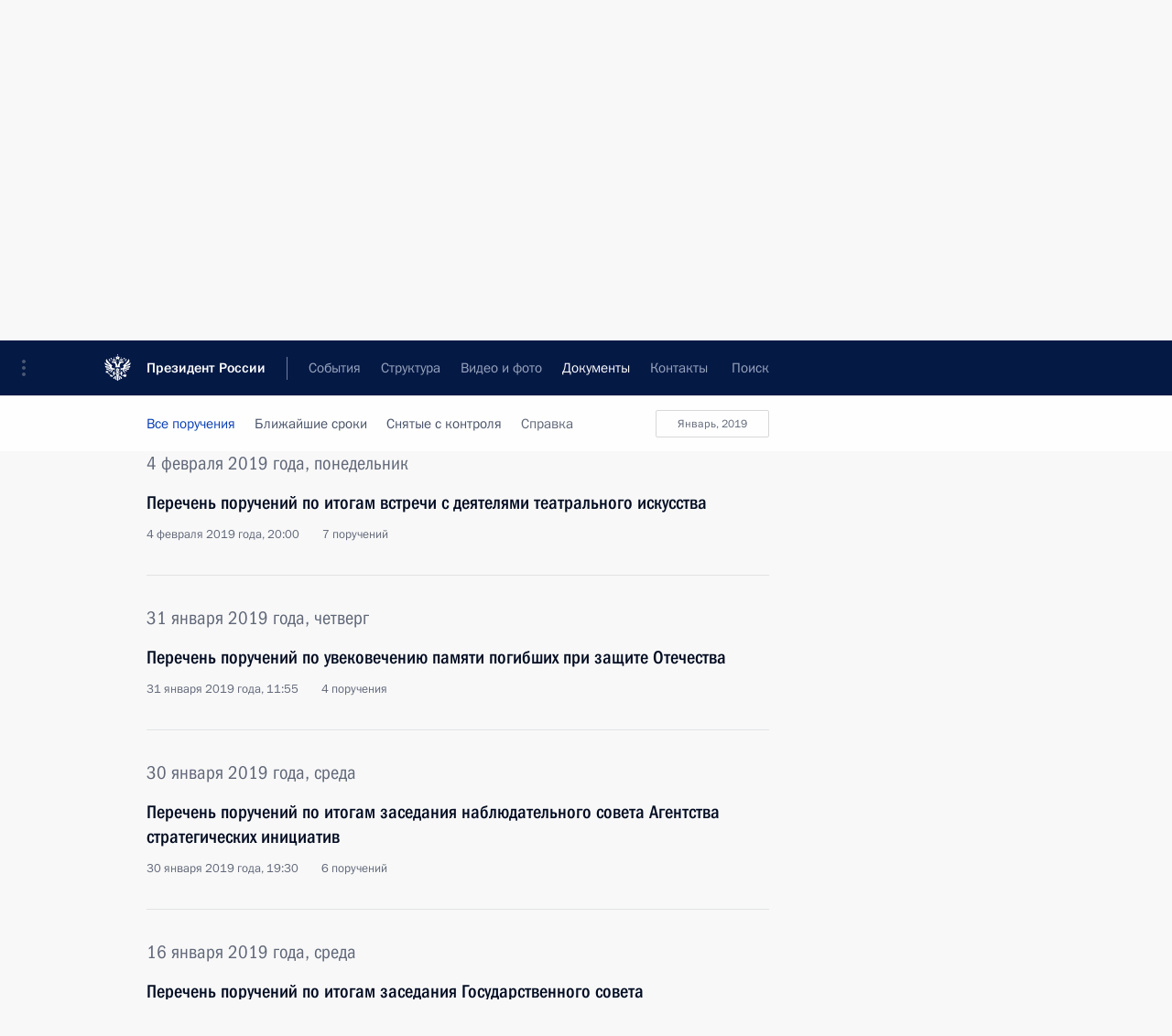

--- FILE ---
content_type: text/html; charset=UTF-8
request_url: http://www.kremlin.ru/acts/assignments/orders/by-date/04.02.2019
body_size: 9991
content:
<!doctype html> <!--[if lt IE 7 ]> <html class="ie6" lang="ru"> <![endif]--> <!--[if IE 7 ]> <html class="ie7" lang="ru"> <![endif]--> <!--[if IE 8 ]> <html class="ie8" lang="ru"> <![endif]--> <!--[if IE 9 ]> <html class="ie9" lang="ru"> <![endif]--> <!--[if gt IE 8]><!--> <html lang="ru" class="no-js" itemscope="itemscope" xmlns="http://www.w3.org/1999/xhtml" itemtype="http://schema.org/CollectionPage" prefix="og: http://ogp.me/ns# video: http://ogp.me/ns/video# ya: http://webmaster.yandex.ru/vocabularies/"> <!--<![endif]--> <head> <meta charset="utf-8"/> <title itemprop="name">Все поручения ∙ Поручения Президента ∙ Документы ∙ Президент России</title> <meta name="description" content="Новости, стенограммы, фото и видеозаписи, документы, подписанные Президентом России, информация о деятельности Администрации"/> <meta name="keywords" content=""/> <meta itemprop="inLanguage" content="ru"/> <meta name="msapplication-TileColor" content="#091a42"> <meta name="theme-color" content="#ffffff"> <meta name="theme-color" content="#091A42" />  <meta name="viewport" content="width=device-width,initial-scale=1,minimum-scale=0.7,ya-title=#061a44"/>  <meta name="apple-mobile-web-app-capable" content="yes"/> <meta name="apple-mobile-web-app-title" content="Президент России"/> <meta name="format-detection" content="telephone=yes"/> <meta name="apple-mobile-web-app-status-bar-style" content="default"/>  <meta name="msapplication-TileColor" content="#061a44"/> <meta name="msapplication-TileImage" content="/static/mstile-144x144.png"/> <meta name="msapplication-allowDomainApiCalls" content="true"/> <meta name="msapplication-starturl" content="/"/> <meta name="theme-color" content="#061a44"/> <meta name="application-name" content="Президент России"/>   <meta property="og:site_name" content="Президент России"/>  <meta name="twitter:site" content="@KremlinRussia"/>       <link rel="icon" type="image/png" href="/static/favicon-32x32.png" sizes="32x32"/>   <link rel="icon" type="image/png" href="/static/favicon-96x96.png" sizes="96x96"/>   <link rel="icon" type="image/png" href="/static/favicon-16x16.png" sizes="16x16"/>    <link rel="icon" type="image/png" href="/static/android-chrome-192x192.png" sizes="192x192"/> <link rel="manifest" href="/static/ru/manifest.json"/>         <link rel="apple-touch-icon" href="/static/apple-touch-icon-57x57.png" sizes="57x57"/>   <link rel="apple-touch-icon" href="/static/apple-touch-icon-60x60.png" sizes="60x60"/>   <link rel="apple-touch-icon" href="/static/apple-touch-icon-72x72.png" sizes="72x72"/>   <link rel="apple-touch-icon" href="/static/apple-touch-icon-76x76.png" sizes="76x76"/>   <link rel="apple-touch-icon" href="/static/apple-touch-icon-114x114.png" sizes="114x114"/>   <link rel="apple-touch-icon" href="/static/apple-touch-icon-120x120.png" sizes="120x120"/>   <link rel="apple-touch-icon" href="/static/apple-touch-icon-144x144.png" sizes="144x144"/>   <link rel="apple-touch-icon" href="/static/apple-touch-icon-152x152.png" sizes="152x152"/>   <link rel="apple-touch-icon" href="/static/apple-touch-icon-180x180.png" sizes="180x180"/>               <link rel="stylesheet" type="text/css" media="all" href="/static/css/screen.css?ba15e963ac"/> <link rel="stylesheet" href="/static/css/print.css" media="print"/>  <!--[if lt IE 9]> <link rel="stylesheet" href="/static/css/ie8.css"/> <script type="text/javascript" src="/static/js/vendor/html5shiv.js"></script> <script type="text/javascript" src="/static/js/vendor/respond.src.js"></script> <script type="text/javascript" src="/static/js/vendor/Konsole.js"></script> <![endif]--> <!--[if lte IE 9]> <link rel="stylesheet" href="/static/css/ie9.css"/> <script type="text/javascript" src="/static/js/vendor/ierange-m2.js"></script> <![endif]--> <!--[if lte IE 6]> <link rel="stylesheet" href="/static/css/ie6.css"/> <![endif]--> <link rel="alternate" type="text/html" hreflang="en" href="http://en.kremlin.ru/acts/assignments/orders/by-date/04.02.2019"/>   <link rel="author" href="/about"/> <link rel="home" href="/"/> <link rel="search" href="/opensearch.xml" title="Президент России" type="application/opensearchdescription+xml"/> <script type="text/javascript">
window.config = {staticUrl: '/static/',mediaUrl: 'http://static.kremlin.ru/media/',internalDomains: 'kremlin.ru|uznai-prezidenta.ru|openkremlin.ru|президент.рф|xn--d1abbgf6aiiy.xn--p1ai'};
</script></head> <body class=""> <div class="header" itemscope="itemscope" itemtype="http://schema.org/WPHeader" role="banner"> <div class="topline topline__menu"> <a class="topline__toggleaside" accesskey="=" aria-label="Меню портала" role="button" href="#sidebar" title="Меню портала"><i></i></a> <div class="topline__in"> <a href="/" class="topline__head" rel="home" accesskey="1" data-title="Президент России"> <i class="topline__logo"></i>Президент России</a> <div class="topline__togglemore" data-url="/mobile-menu"> <i class="topline__togglemore_button"></i> </div> <div class="topline__more"> <nav aria-label="Основное меню"> <ul class="nav"><li class="nav__item" itemscope="itemscope" itemtype="http://schema.org/SiteNavigationElement"> <a href="/events/president/news" class="nav__link" accesskey="2" itemprop="url"><span itemprop="name">События</span></a> </li><li class="nav__item" itemscope="itemscope" itemtype="http://schema.org/SiteNavigationElement"> <a href="/structure/president" class="nav__link" accesskey="3" itemprop="url"><span itemprop="name">Структура</span></a> </li><li class="nav__item" itemscope="itemscope" itemtype="http://schema.org/SiteNavigationElement"> <a href="/multimedia/video" class="nav__link" accesskey="4" itemprop="url"><span itemprop="name">Видео и фото</span></a> </li><li class="nav__item" itemscope="itemscope" itemtype="http://schema.org/SiteNavigationElement"> <a href="/acts/news" class="nav__link is-active" accesskey="5" itemprop="url"><span itemprop="name">Документы</span></a> </li><li class="nav__item" itemscope="itemscope" itemtype="http://schema.org/SiteNavigationElement"> <a href="/contacts" class="nav__link" accesskey="6" itemprop="url"><span itemprop="name">Контакты</span></a> </li> <li class="nav__item last" itemscope="itemscope" itemtype="http://schema.org/SiteNavigationElement"> <a class="nav__link nav__link_search" href="/search" accesskey="7" itemprop="url" title="Глобальный поиск по сайту"> <span itemprop="name">Поиск</span> </a> </li>  </ul> </nav> </div> </div> </div>  <div class="search"> <ul class="search__filter"> <li class="search__filter__item is-active"> <a class="search_without_filter">Искать на сайте</a> </li>   <li class="search__filter__item bank_docs"><a href="/acts/bank">или по банку документов</a></li>  </ul> <div class="search__in">   <form name="search" class="form search__form simple_search" method="get" action="/search" tabindex="-1" role="search" aria-labelledby="search__form__input__label"> <fieldset>  <legend> <label for="search__form__input" class="search__title_main" id="search__form__input__label">Введите запрос для поиска</label> </legend>  <input type="hidden" name="section" class="search__section_value"/> <input type="hidden" name="since" class="search__since_value"/> <input type="hidden" name="till" class="search__till_value"/> <span class="form__field input_wrapper"> <input type="text" name="query" class="search__form__input" id="search__form__input" lang="ru" accesskey="-"  required="required" size="74" title="Введите запрос для поиска" autocomplete="off" data-autocomplete-words-url="/_autocomplete/words" data-autocomplete-url="/_autocomplete"/> <i class="search_icon"></i> <span class="text_overflow__limiter"></span> </span> <span class="form__field button__wrapper">  <button id="search-simple-search-button" class="submit search__form__button">Найти</button> </span> </fieldset> </form>     <form name="doc_search" class="form search__form docs_search" method="get" tabindex="-1" action="/acts/bank/search"> <fieldset> <legend> Поиск по документам </legend>  <div class="form__field form__field_medium"> <label for="doc_search-title-or-number-input"> Название документа или его номер </label> <input type="text" name="title" id="doc_search-title-or-number-input" class="input_doc"  lang="ru" autocomplete="off"/> </div> <div class="form__field form__field_medium"> <label for="doc_search-text-input">Текст в документе</label> <input type="text" name="query" id="doc_search-text-input"  lang="ru"/> </div> <div class="form__field form__fieldlong"> <label for="doc_search-type-select">Вид документа</label> <div class="select2_wrapper"> <select id="doc_search-type-select" name="type" class="select2 dropdown_select"> <option value="" selected="selected"> Все </option>  <option value="3">Указ</option>  <option value="4">Распоряжение</option>  <option value="5">Федеральный закон</option>  <option value="6">Федеральный конституционный закон</option>  <option value="7">Послание</option>  <option value="8">Закон Российской Федерации о поправке к Конституции Российской Федерации</option>  <option value="1">Кодекс</option>  </select> </div> </div> <div class="form__field form__field_halflonger"> <label id="doc_search-force-label"> Дата вступления в силу...</label>   <div class="search__form__date period">      <a href="#" role="button" aria-describedby="doc_search-force-label" class="dateblock" data-target="#doc_search-force_since-input" data-min="1991-01-01" data-max="2028-10-17" data-value="2026-01-21" data-start-value="1991-01-01" data-end-value="2028-10-17" data-range="true">  </a> <a class="clear_date_filter hidden" href="#clear" role="button" aria-label="Сбросить дату"><i></i></a> </div>  <input type="hidden" name="force_since" id="doc_search-force_since-input" /> <input type="hidden" name="force_till" id="doc_search-force_till-input" />      </div> <div class="form__field form__field_halflonger"> <label>или дата принятия</label>   <div class="search__form__date period">      <a href="#" role="button" aria-describedby="doc_search-date-label" class="dateblock" data-target="#doc_search-date_since-input" data-min="1991-01-01" data-max="2026-01-21" data-value="2026-01-21" data-start-value="1991-01-01" data-end-value="2026-01-21" data-range="true">  </a> <a class="clear_date_filter hidden" href="#clear" role="button" aria-label="Сбросить дату"><i></i></a> </div>  <input type="hidden" name="date_since" id="doc_search-date_since-input" /> <input type="hidden" name="date_till" id="doc_search-date_till-input" />      </div> <div class="form__field form__fieldshort"> <button type="submit" class="submit search__form__button"> Найти документ </button> </div> </fieldset> <div class="pravo_link">Официальный портал правовой информации <a href="http://pravo.gov.ru/" target="_blank">pravo.gov.ru</a> </div> </form>   </div> </div>  <div class="topline_nav_mobile"></div>  </div> <div class="main-wrapper"> <div class="subnav-view" role="complementary" aria-label="Дополнительное меню">      <div class="content content_subnav acts">   <div class="wrapfix__holder"> <div class="wrapfix wrapfix_acts">  <div class="content_top__wrap">  <div class="content__in">  <div role="navigation" aria-label="Подменю первого уровня"> <ul class="subnav"> assignments<li class="" itemscope="itemscope" itemtype="http://schema.org/SiteNavigationElement"> <a class=" " href="/acts/news" itemprop="url"> <span itemprop="name">Новости</span> </a> </li><li class="" itemscope="itemscope" itemtype="http://schema.org/SiteNavigationElement"> <a class="is-active " href="/acts/assignments/orders" itemprop="url"> <span itemprop="name">Поручения Президента</span> </a> </li><li class="" itemscope="itemscope" itemtype="http://schema.org/SiteNavigationElement"> <a class=" " href="/acts/bank" itemprop="url"> <span itemprop="name">Банк документов</span> </a> </li><li class="is-last" itemscope="itemscope" itemtype="http://schema.org/SiteNavigationElement"> <a class=" " href="/acts/constitution" itemprop="url"> <span itemprop="name">Конституция России</span> </a> </li></ul> </div> </div> <hr class="content__sep" aria-hidden="true"/> <div class="content__in">   <a class="dateblock" data-url="/acts/assignments/orders/calendar/YEAR" data-date-url="/acts/assignments/orders/by-date/DATE" data-max="2026-01-21" data-min="2008-06-09" data-format="mmmm, yyyy" data-value="2019-02-04" href="#focus" role="button"> <span class="special-hidden">Календарь:</span>Февраль, 2019</a>   <div role="navigation" aria-label="Подменю второго уровня"> <ul class="subnav subnav_secondary"><li class="" itemscope="itemscope" itemtype="http://schema.org/SiteNavigationElement"> <a class="is-active " href="/acts/assignments/orders" itemprop="url"> <span itemprop="name">Все поручения</span> </a> </li><li class="" itemscope="itemscope" itemtype="http://schema.org/SiteNavigationElement"> <a class=" " href="/acts/assignments/items/expiring" itemprop="url"> <span itemprop="name">Ближайшие сроки</span> </a> </li><li class="" itemscope="itemscope" itemtype="http://schema.org/SiteNavigationElement"> <a class=" " href="/acts/assignments/items/closed" itemprop="url"> <span itemprop="name">Снятые с контроля</span> </a> </li><li class="is-last" itemscope="itemscope" itemtype="http://schema.org/SiteNavigationElement"> <a class=" is-special is-animation" href="/acts/assignments/help" itemprop="url"> <span itemprop="name">Справка</span> </a> </li></ul> </div> </div> <div class="gradient-shadow"></div>  </div> </div> </div>      <div class="content__in content__flexible content_assignment"> <div class="form form_filter form_filter_single" role="form"> <div class="form__field form__fieldlonger"> <label>Ответственные лица, организации или тематика поручений</label> <div class="dropdown unselectable" data-need-load="true" tabindex="0" role="listbox"> <span class="current-value" data-title="Все поручения">Все поручения</span> <div class="text_overflow__limiter"></div> <div class="docsearch__dropdown_content_place" data-url="/acts/assignments/items/catalog/desc"></div> </div> </div> <div class="form_filter__submit form__field form__fieldshort"> <a class="submit" href="http://www.kremlin.ru/acts/assignments/orders/by-date/04.02.2019" role="button">Показать</a> </div> </div> <hr class="sep sep_doc"/> </div>    </div> </div> <div class="wrapsite"> <div class="content-view" role="main"> <div class="content content_main" data-section="Все поручения" data-section-href="/acts/assignments/orders"> <div class="content__in">  <div class="events"> <a href="/acts/assignments/orders/page/23" class="button button_white more more-prev" rel="prev" accesskey="p">Показать следующие материалы</a><div class="entry-content lister-page" role="list" data-url-template="/acts/assignments/orders/page/PAGE" data-base-url="/acts/assignments/orders" data-path="/acts/assignments/orders/by-date/04.02.2019" data-page="24" data-pages="52">     <h2 class="events__title"> <time datetime="2019-02-04">4 февраля 2019 года, понедельник</time> </h2>  <div class="hentry hentry_event hentry_long" data-id="59785" role="listitem"> <h3 class="hentry__title hentry__title_special"> <a href="/acts/assignments/orders/59785" rel="bookmark" itemprop="url"><span class="entry-title p-name" itemprop="name">Перечень поручений по итогам встречи с деятелями театрального искусства</span>   <span class="hentry__meta"> <time datetime="2019-02-04">4 февраля 2019 года, 20:00</time>  <span class="hentry__location">7 поручений</span>  </span>  </a> </h3> </div>      <h2 class="events__title"> <time datetime="2019-01-31">31 января 2019 года, четверг</time> </h2>  <div class="hentry hentry_event hentry_long" data-id="59760" role="listitem"> <h3 class="hentry__title hentry__title_special"> <a href="/acts/assignments/orders/59760" rel="bookmark" itemprop="url"><span class="entry-title p-name" itemprop="name">Перечень поручений по увековечению памяти погибших при защите Отечества</span>   <span class="hentry__meta"> <time datetime="2019-01-31">31 января 2019 года, 11:55</time>  <span class="hentry__location">4 поручения</span>  </span>  </a> </h3> </div>      <h2 class="events__title"> <time datetime="2019-01-30">30 января 2019 года, среда</time> </h2>  <div class="hentry hentry_event hentry_long" data-id="59758" role="listitem"> <h3 class="hentry__title hentry__title_special"> <a href="/acts/assignments/orders/59758" rel="bookmark" itemprop="url"><span class="entry-title p-name" itemprop="name">Перечень поручений по итогам заседания наблюдательного совета Агентства стратегических инициатив</span>   <span class="hentry__meta"> <time datetime="2019-01-30">30 января 2019 года, 19:30</time>  <span class="hentry__location">6 поручений</span>  </span>  </a> </h3> </div>      <h2 class="events__title"> <time datetime="2019-01-16">16 января 2019 года, среда</time> </h2>  <div class="hentry hentry_event hentry_long" data-id="59686" role="listitem"> <h3 class="hentry__title hentry__title_special"> <a href="/acts/assignments/orders/59686" rel="bookmark" itemprop="url"><span class="entry-title p-name" itemprop="name">Перечень поручений по итогам заседания Государственного совета</span>   <span class="hentry__meta"> <time datetime="2019-01-16">16 января 2019 года, 19:00</time>  <span class="hentry__location">19 поручений</span>  </span>  </a> </h3> </div>      <h2 class="events__title"> <time datetime="2018-12-29">29 декабря 2018 года, суббота</time> </h2>  <div class="hentry hentry_event hentry_long" data-id="59632" role="listitem"> <h3 class="hentry__title hentry__title_special"> <a href="/acts/assignments/orders/59632" rel="bookmark" itemprop="url"><span class="entry-title p-name" itemprop="name">Перечень поручений по итогам заседания Совета по науке и образованию</span>   <span class="hentry__meta"> <time datetime="2018-12-29">29 декабря 2018 года, 19:00</time>  <span class="hentry__location">12 поручений</span>  </span>  </a> </h3> </div>     <div class="hentry hentry_event hentry_long" data-id="59634" role="listitem"> <h3 class="hentry__title hentry__title_special"> <a href="/acts/assignments/orders/59634" rel="bookmark" itemprop="url"><span class="entry-title p-name" itemprop="name">Перечень поручений по итогам пресс-конференции Президента</span>   <span class="hentry__meta"> <time datetime="2018-12-29">29 декабря 2018 года, 18:30</time>  <span class="hentry__location">4 поручения</span>  </span>  </a> </h3> </div>      <h2 class="events__title"> <time datetime="2018-12-28">28 декабря 2018 года, пятница</time> </h2>  <div class="hentry hentry_event hentry_long" data-id="59619" role="listitem"> <h3 class="hentry__title hentry__title_special"> <a href="/acts/assignments/orders/59619" rel="bookmark" itemprop="url"><span class="entry-title p-name" itemprop="name">Перечень поручений по итогам совещания с членами Правительства</span>   <span class="hentry__meta"> <time datetime="2018-12-28">28 декабря 2018 года, 18:00</time>  <span class="hentry__location">8 поручений</span>  </span>  </a> </h3> </div>      <h2 class="events__title"> <time datetime="2018-12-24">24 декабря 2018 года, понедельник</time> </h2>  <div class="hentry hentry_event hentry_long" data-id="59503" role="listitem"> <h3 class="hentry__title hentry__title_special"> <a href="/acts/assignments/orders/59503" rel="bookmark" itemprop="url"><span class="entry-title p-name" itemprop="name">Перечень поручений по вопросам поощрения победителей международных олимпиад по общеобразовательным предметам и их тренеров</span>   <span class="hentry__meta"> <time datetime="2018-12-24">24 декабря 2018 года, 18:00</time>  <span class="hentry__location">2 поручения</span>  </span>  </a> </h3> </div>      <h2 class="events__title"> <time datetime="2018-12-18">18 декабря 2018 года, вторник</time> </h2>  <div class="hentry hentry_event hentry_long" data-id="59450" role="listitem"> <h3 class="hentry__title hentry__title_special"> <a href="/acts/assignments/orders/59450" rel="bookmark" itemprop="url"><span class="entry-title p-name" itemprop="name">Перечень поручений по итогам расширенного заседания президиума Государственного совета</span>   <span class="hentry__meta"> <time datetime="2018-12-18">18 декабря 2018 года, 19:00</time>  <span class="hentry__location">24 поручения</span>  </span>  </a> </h3> </div>     <div class="hentry hentry_event hentry_long" data-id="59449" role="listitem"> <h3 class="hentry__title hentry__title_special"> <a href="/acts/assignments/orders/59449" rel="bookmark" itemprop="url"><span class="entry-title p-name" itemprop="name">Перечень поручений по итогам совещания по вопросу привлечения частных инвестиций в национальные проекты</span>   <span class="hentry__meta"> <time datetime="2018-12-18">18 декабря 2018 года, 18:30</time>  <span class="hentry__location">4 поручения</span>  </span>  </a> </h3> </div>     <div class="hentry hentry_event hentry_long" data-id="59448" role="listitem"> <h3 class="hentry__title hentry__title_special"> <a href="/acts/assignments/orders/59448" rel="bookmark" itemprop="url"><span class="entry-title p-name" itemprop="name">Перечень поручений по итогам совещания по вопросу диверсификации оборонно-промышленного комплекса</span>   <span class="hentry__meta"> <time datetime="2018-12-18">18 декабря 2018 года, 18:00</time>  <span class="hentry__location">18 поручений</span>  </span>  </a> </h3> </div>      <h2 class="events__title"> <time datetime="2018-12-17">17 декабря 2018 года, понедельник</time> </h2>  <div class="hentry hentry_event hentry_long" data-id="59441" role="listitem"> <h3 class="hentry__title hentry__title_special"> <a href="/acts/assignments/orders/59441" rel="bookmark" itemprop="url"><span class="entry-title p-name" itemprop="name">Перечень поручений по итогам совещания по повышению эффективности системы лекарственного обеспечения</span>   <span class="hentry__meta"> <time datetime="2018-12-17">17 декабря 2018 года, 18:30</time>  <span class="hentry__location">12 поручений</span>  </span>  </a> </h3> </div>     <div class="hentry hentry_event hentry_long" data-id="59440" role="listitem"> <h3 class="hentry__title hentry__title_special"> <a href="/acts/assignments/orders/59440" rel="bookmark" itemprop="url"><span class="entry-title p-name" itemprop="name">Перечень поручений по усилению эффективности контроля в сфере закупок товаров, работ и услуг для обеспечения государственных и муниципальных нужд</span>   <span class="hentry__meta"> <time datetime="2018-12-17">17 декабря 2018 года, 18:00</time>  <span class="hentry__location">12 поручений</span>  </span>  </a> </h3> </div>      <h2 class="events__title"> <time datetime="2018-12-11">11 декабря 2018 года, вторник</time> </h2>  <div class="hentry hentry_event hentry_long" data-id="59375" role="listitem"> <h3 class="hentry__title hentry__title_special"> <a href="/acts/assignments/orders/59375" rel="bookmark" itemprop="url"><span class="entry-title p-name" itemprop="name">Перечень поручений по вопросам социально-экономического развития Астраханской области</span>   <span class="hentry__meta"> <time datetime="2018-12-11">11 декабря 2018 года, 19:40</time>  <span class="hentry__location">5 поручений</span>  </span>  </a> </h3> </div>      <h2 class="events__title"> <time datetime="2018-12-05">5 декабря 2018 года, среда</time> </h2>  <div class="hentry hentry_event hentry_long" data-id="59326" role="listitem"> <h3 class="hentry__title hentry__title_special"> <a href="/acts/assignments/orders/59326" rel="bookmark" itemprop="url"><span class="entry-title p-name" itemprop="name">Перечень поручений по итогам заседания Совета по межнациональным отношениям</span>   <span class="hentry__meta"> <time datetime="2018-12-05">5 декабря 2018 года, 12:45</time>  <span class="hentry__location">8 поручений</span>  </span>  </a> </h3> </div>     <div class="hentry hentry_event hentry_long" data-id="59325" role="listitem"> <h3 class="hentry__title hentry__title_special"> <a href="/acts/assignments/orders/59325" rel="bookmark" itemprop="url"><span class="entry-title p-name" itemprop="name">Перечень поручений по итогам встречи с главой «Деловой России» Алексеем Репиком</span>   <span class="hentry__meta"> <time datetime="2018-12-05">5 декабря 2018 года, 12:30</time>  <span class="hentry__location">11 поручений</span>  </span>  </a> </h3> </div>      <h2 class="events__title"> <time datetime="2018-11-29">29 ноября 2018 года, четверг</time> </h2>  <div class="hentry hentry_event hentry_long" data-id="59270" role="listitem"> <h3 class="hentry__title hentry__title_special"> <a href="/acts/assignments/orders/59270" rel="bookmark" itemprop="url"><span class="entry-title p-name" itemprop="name">Перечень поручений по развитию топливно-энергетического комплекса Дагестана</span>   <span class="hentry__meta"> <time datetime="2018-11-29">29 ноября 2018 года, 18:00</time>  <span class="hentry__location">4 поручения</span>  </span>  </a> </h3> </div>      <h2 class="events__title"> <time datetime="2018-11-12">12 ноября 2018 года, понедельник</time> </h2>  <div class="hentry hentry_event hentry_long" data-id="59145" role="listitem"> <h3 class="hentry__title hentry__title_special"> <a href="/acts/assignments/orders/59145" rel="bookmark" itemprop="url"><span class="entry-title p-name" itemprop="name">Перечень поручений по итогам форума Общероссийской общественной организации малого и среднего предпринимательства «ОПОРА России»</span>   <span class="hentry__meta"> <time datetime="2018-11-12">12 ноября 2018 года, 18:00</time>  <span class="hentry__location">9 поручений</span>  </span>  </a> </h3> </div>      <h2 class="events__title"> <time datetime="2018-11-02">2 ноября 2018 года, пятница</time> </h2>  <div class="hentry hentry_event hentry_long" data-id="59037" role="listitem"> <h3 class="hentry__title hentry__title_special"> <a href="/acts/assignments/orders/59037" rel="bookmark" itemprop="url"><span class="entry-title p-name" itemprop="name">Протокол заседания Совета по стратегическому развитию и нацпроектам</span>   <span class="hentry__meta"> <time datetime="2018-11-02">2 ноября 2018 года, 21:00</time>  </span>  </a> </h3> </div>      <h2 class="events__title"> <time datetime="2018-11-01">1 ноября 2018 года, четверг</time> </h2>  <div class="hentry hentry_event hentry_long" data-id="59036" role="listitem"> <h3 class="hentry__title hentry__title_special"> <a href="/acts/assignments/orders/59036" rel="bookmark" itemprop="url"><span class="entry-title p-name" itemprop="name">Перечень поручений по итогам совещания с членами Правительства</span>   <span class="hentry__meta"> <time datetime="2018-11-01">1 ноября 2018 года, 21:00</time>  <span class="hentry__location">2 поручения</span>  </span>  </a> </h3> </div>  </div><a href="/acts/assignments/orders/page/25" class="button button_green more more-next" rel="next" accesskey="n">Показать предыдущие материалы</a>  </div> </div> </div><div class="promoted" role="region" aria-label="Важная новость"> <div class="promoted__in"> <a href="http://kremlin.ru/events/president/news/78815" class="promoted__entry"> <div class="promoted__block"> <h3 class="promoted__title one_line">Итоги года с Владимиром Путиным</h3> <div class="promoted__image" aria-hidden="true"><img class="promoted__pic" src="http://static.kremlin.ru/media/events/highlight-images/index/fzEDJwEHYA9iFG4u4xT5AgHnFbZd1gP2.jpg" srcset="http://static.kremlin.ru/media/events/highlight-images/index/fzEDJwEHYA9iFG4u4xT5AgHnFbZd1gP2.jpg 1x,http://static.kremlin.ru/media/events/highlight-images/index2x/u2gcuc9XLXBfFrCcHWk63NlAXhnM5RyA.jpg 2x" style="background:rgb(42, 29, 47);background:linear-gradient(90deg, #2a1d2f 0%, rgba(42,29,47,0) 100%),linear-gradient(270deg, #5e83f4 0%, rgba(94,131,244,0) 100%),linear-gradient(180deg, #f3d7d3 0%, rgba(243,215,211,0) 100%),linear-gradient(0deg, #935363 0%, rgba(147,83,99,0) 100%);"  width="140" height="100" alt="Итоги года с Владимиром Путиным"/></div> <span class="promoted__date"> 19 декабря 2025 года</span> </div> </a> </div> <div class="gradient-shadow"></div> </div> </div><div class="footer" id="footer" itemscope="itemscope" itemtype="http://schema.org/WPFooter"> <div class="footer__in"> <div role="complementary" aria-label="Карта портала"> <div class="footer__mobile"> <a href="/"> <i class="footer__logo_mob"></i> <div class="mobile_title">Президент России</div> <div class="mobile_caption">Версия официального сайта для мобильных устройств</div> </a> </div> <div class="footer__col col_mob"> <h2 class="footer_title">Разделы сайта Президента<br/>России</h2> <ul class="footer_list nav_mob"><li class="footer_list_item" itemscope="itemscope" itemtype="http://schema.org/SiteNavigationElement"> <a href="/events/president/news"  itemprop="url"> <span itemprop="name">События</span> </a> </li> <li class="footer_list_item" itemscope="itemscope" itemtype="http://schema.org/SiteNavigationElement"> <a href="/structure/president"  itemprop="url"> <span itemprop="name">Структура</span> </a> </li> <li class="footer_list_item" itemscope="itemscope" itemtype="http://schema.org/SiteNavigationElement"> <a href="/multimedia/video"  itemprop="url"> <span itemprop="name">Видео и фото</span> </a> </li> <li class="footer_list_item" itemscope="itemscope" itemtype="http://schema.org/SiteNavigationElement"> <a href="/acts/news"  class="is-active" itemprop="url"> <span itemprop="name">Документы</span> </a> </li> <li class="footer_list_item" itemscope="itemscope" itemtype="http://schema.org/SiteNavigationElement"> <a href="/contacts"  itemprop="url"> <span itemprop="name">Контакты</span> </a> </li>  <li class="footer__search footer_list_item footer__search_open" itemscope="itemscope" itemtype="http://schema.org/SiteNavigationElement"> <a href="/search" itemprop="url"> <i></i> <span itemprop="name">Поиск</span> </a> </li> <li class="footer__search footer_list_item footer__search_hidden" itemscope="itemscope" itemtype="http://schema.org/SiteNavigationElement"> <a href="/search" itemprop="url"> <i></i> <span itemprop="name">Поиск</span> </a> </li> <li class="footer__smi footer_list_item" itemscope="itemscope" itemtype="http://schema.org/SiteNavigationElement"> <a href="/press/announcements" itemprop="url" class="is-special"><i></i><span itemprop="name">Для СМИ</span></a> </li> <li class="footer_list_item" itemscope="itemscope" itemtype="http://schema.org/SiteNavigationElement"> <a href="/subscribe" itemprop="url"><i></i><span itemprop="name">Подписаться</span></a> </li> <li class="footer_list_item hidden_mob" itemscope="itemscope" itemtype="http://schema.org/SiteNavigationElement"> <a href="/catalog/glossary" itemprop="url" rel="glossary"><span itemprop="name">Справочник</span></a> </li> </ul> <ul class="footer_list"> <li class="footer__special" itemscope="itemscope" itemtype="http://schema.org/SiteNavigationElement"> <a href="http://special.kremlin.ru/events/president/news" itemprop="url" class="is-special no-warning"><i></i><span itemprop="name">Версия для людей с ограниченными возможностями</span></a> </li> </ul> <ul class="footer_list nav_mob"> <li itemscope="itemscope" itemtype="http://schema.org/SiteNavigationElement" class="language footer_list_item">   <a href="http://en.kremlin.ru/acts/assignments/orders/by-date/04.02.2019" rel="alternate" hreflang="en" itemprop="url" class=" no-warning"> <span itemprop="name"> English </span> </a> <meta itemprop="inLanguage" content="en"/>   </li> </ul> </div> <div class="footer__col"> <h2 class="footer_title">Информационные ресурсы<br/>Президента России</h2> <ul class="footer_list"> <li class="footer__currentsite footer_list_item" itemscope="itemscope" itemtype="http://schema.org/SiteNavigationElement"> <a href="/" itemprop="url">Президент России<span itemprop="name">Текущий ресурс</span> </a> </li> <li class="footer_list_item"> <a href="http://kremlin.ru/acts/constitution" class="no-warning">Конституция России</a> </li> <li class="footer_list_item"> <a href="http://flag.kremlin.ru/" class="no-warning" rel="external">Государственная символика</a> </li> <li class="footer_list_item"> <a href="https://letters.kremlin.ru/" class="no-warning" rel="external">Обратиться к Президенту</a> </li>  <li class="footer_list_item"> <a href="http://kids.kremlin.ru/" class="no-warning" rel="external"> Президент России —<br/>гражданам школьного возраста </a> </li> <li class="footer_list_item"> <a href="http://tours.kremlin.ru/" class="no-warning" rel="external">Виртуальный тур по<br/>Кремлю</a> </li>  <li class="footer_list_item"> <a href="http://putin.kremlin.ru/" class="no-warning" rel="external">Владимир Путин —<br/>личный сайт</a> </li>  <li class="footer_list_item"> <a href="http://nature.kremlin.ru" class="no-warning" rel="external"> Дикая природа России </a> </li>  </ul> </div> <div class="footer__col"> <h2 class="footer_title">Официальные сетевые ресурсы<br/>Президента России</h2> <ul class="footer_list"> <li class="footer_list_item"> <a href="https://t.me/news_kremlin" rel="me" target="_blank">Telegram-канал</a> </li>  <li class="footer_list_item"> <a href="https://max.ru/news_kremlin" rel="me" target="_blank"> MAX </a> </li> <li class="footer_list_item"> <a href="https://vk.com/kremlin_news" rel="me" target="_blank"> ВКонтакте </a> </li>  <li class="footer_list_item"> <a href="https://rutube.ru/u/kremlin/" rel="me" target="_blank">Rutube</a> </li> <li class="footer_list_item"> <a href="http://www.youtube.ru/user/kremlin" rel="me" target="_blank">YouTube</a> </li> </ul> </div>  <div class="footer__col footer__col_last"> <h2 class="footer_title">Правовая и техническая информация</h2> <ul class="footer_list technical_info"> <li class="footer_list_item" itemscope="itemscope" itemtype="http://schema.org/SiteNavigationElement"> <a href="/about" itemprop="url"> <span itemprop="name">О портале</span> </a> </li> <li class="footer_list_item" itemscope="itemscope" itemtype="http://schema.org/SiteNavigationElement"> <a href="/about/copyrights" itemprop="url"><span itemprop="name">Об использовании информации сайта</span></a> </li> <li class="footer_list_item" itemscope="itemscope" itemtype="http://schema.org/SiteNavigationElement"> <a href="/about/privacy" itemprop="url"><span itemprop="name">О персональных данных пользователей</span></a> </li> <li class="footer_list_item" itemscope="itemscope" itemtype="http://schema.org/SiteNavigationElement"> <a href="/contacts#mailto" itemprop="url"><span itemprop="name">Написать в редакцию</span></a> </li> </ul> </div> </div> <div role="contentinfo"> <div class="footer__license"> <p>Все материалы сайта доступны по лицензии:</p> <p><a href="http://creativecommons.org/licenses/by/4.0/deed.ru" hreflang="ru" class="underline" rel="license" target="_blank">Creative Commons Attribution 4.0 International</a></p> </div> <div class="footer__copy"><span class="flag_white">Администрация </span><span class="flag_blue">Президента России</span><span class="flag_red">2026 год</span> </div> </div> <div class="footer__logo"></div> </div> </div> </div> </div> <div class="gallery__wrap"> <div class="gallery__overlay"></div> <div class="gallery" role="complementary" aria-label="Полноэкранная галерея"></div> </div> <div class="read" role="complementary" aria-label="Материал для чтения"></div> <div class="wrapsite__outside hidden-print"><div class="wrapsite__overlay"></div></div><div class="sidebar" tabindex="-1" itemscope="itemscope" itemtype="http://schema.org/WPSideBar"> <div class="sidebar__content">    <div class="sidebar_lang">  <div class="sidebar_title_wrapper is-visible"> <h2 class="sidebar_title">Официальные сетевые ресурсы</h2> <h3 class="sidebar_title sidebar_title_caption">Президента России</h3> </div> <div class="sidebar_title_wrapper hidden"> <h2 class="sidebar_title">Official Internet Resources</h2> <h3 class="sidebar_title sidebar_title_caption">of the President of Russia</h3> </div> <span class="sidebar_lang_item sidebar_lang_first"> <a tabindex="-1" rel="alternate" hreflang="ru" itemprop="url" > <span>Русский</span> </a> </span><span class="sidebar_lang_item"> <a tabindex="0" href="http://en.kremlin.ru/acts/assignments/orders/by-date/04.02.2019" rel="alternate" hreflang="en" itemprop="url" class="is-active"> <span>English</span> </a> </span> <meta itemprop="inLanguage" content="en"/>   </div> <ul class="sidebar_list">  <li itemscope="itemscope" itemtype="http://schema.org/SiteNavigationElement"> <a href="/press/announcements" class="sidebar__special" itemprop="url" tabindex="0"><span itemprop="name">Для СМИ</span></a> </li> <li itemscope="itemscope" itemtype="http://schema.org/SiteNavigationElement"> <a href="http://special.kremlin.ru/events/president/news" class="sidebar__special no-warning" itemprop="url" tabindex="0"><span itemprop="name">Специальная версия для людей с ограниченными возможностями</span></a> </li>  <li itemscope="itemscope" itemtype="http://schema.org/SiteNavigationElement"> <a href="https://t.me/news_kremlin" class="sidebar__special" itemprop="url" tabindex="0" rel="me" target="_blank" ><span itemprop="name">Telegram-канал</span></a> </li>  <li itemscope="itemscope" itemtype="http://schema.org/SiteNavigationElement"> <a href="https://max.ru/news_kremlin" class="sidebar__special" itemprop="url" tabindex="0" rel="me" target="_blank" ><span itemprop="name"> MAX </span></a> </li> <li itemscope="itemscope" itemtype="http://schema.org/SiteNavigationElement"> <a href="https://vk.com/kremlin_news" class="sidebar__special" itemprop="url" tabindex="0" rel="me" target="_blank" ><span itemprop="name"> ВКонтакте </span></a> </li>  <li itemscope="itemscope" itemtype="http://schema.org/SiteNavigationElement"> <a href="https://rutube.ru/u/kremlin/" class="sidebar__special" itemprop="url" tabindex="0" rel="me" target="_blank" ><span itemprop="name">Rutube</span></a> </li> <li itemscope="itemscope" itemtype="http://schema.org/SiteNavigationElement"> <a href="http://www.youtube.ru/user/kremlin" class="sidebar__special" itemprop="url" tabindex="0" rel="me" target="_blank" ><span itemprop="name">YouTube</span></a> </li> </ul> <ul class="sidebar_list sidebar_list_other"> <li itemscope="itemscope" itemtype="http://schema.org/SiteNavigationElement">  <a href="/" class="no-warning" itemprop="url" tabindex="0">  <span itemprop="name">Сайт Президента России</span> </a> </li>  <li itemscope="itemscope" itemtype="http://schema.org/SiteNavigationElement">  <a href="/acts/constitution" class="no-warning" itemprop="url" tabindex="0">  <span itemprop="name">Конституция России </span> </a> </li>  <li itemscope="itemscope" itemtype="http://schema.org/SiteNavigationElement">  <a href="http://flag.kremlin.ru/" class="no-warning" itemprop="url" tabindex="0" rel="external">  <span itemprop="name">Государственная символика</span></a> </li> <li itemscope="itemscope" itemtype="http://schema.org/SiteNavigationElement"> <a href="https://letters.kremlin.ru/" class="no-warning" itemprop="url" tabindex="0" rel="external"><span itemprop="name">Обратиться к Президенту</span></a> </li>  <li itemscope="itemscope" itemtype="http://schema.org/SiteNavigationElement"> <a href="http://kids.kremlin.ru/" class="no-warning" itemprop="url" tabindex="0" rel="external"><span itemprop="name"> Президент России — гражданам<br/>школьного возраста </span></a> </li> <li itemscope="itemscope" itemtype="http://schema.org/SiteNavigationElement"> <a href="http://tours.kremlin.ru/" class="no-warning" itemprop="url" tabindex="0" rel="external"><span itemprop="name"> Виртуальный тур по Кремлю </span></a> </li>  <li itemscope="itemscope" itemtype="http://schema.org/SiteNavigationElement">  <a href="http://putin.kremlin.ru/" class="no-warning" itemprop="url" tabindex="0" rel="external">  <span itemprop="name">Владимир Путин — личный сайт</span> </a> </li> <li itemscope="itemscope" itemtype="http://schema.org/SiteNavigationElement"> <a href="http://20.kremlin.ru/" class="no-warning" itemprop="url" tabindex="0" rel="external"><span itemprop="name">Путин. 20 лет</span></a> </li>  <li itemscope="itemscope" itemtype="http://schema.org/SiteNavigationElement"> <a href="http://nature.kremlin.ru/" class="no-warning last-in-focus" itemprop="url" tabindex="0" rel="external"><span itemprop="name"> Дикая природа России </span></a> </li>  </ul> </div> <p class="sidebar__signature">Администрация Президента России<br/>2026 год</p> </div><script type="text/javascript" src="/static/js/app.js?39d4bd2fd8"></script></body> </html>